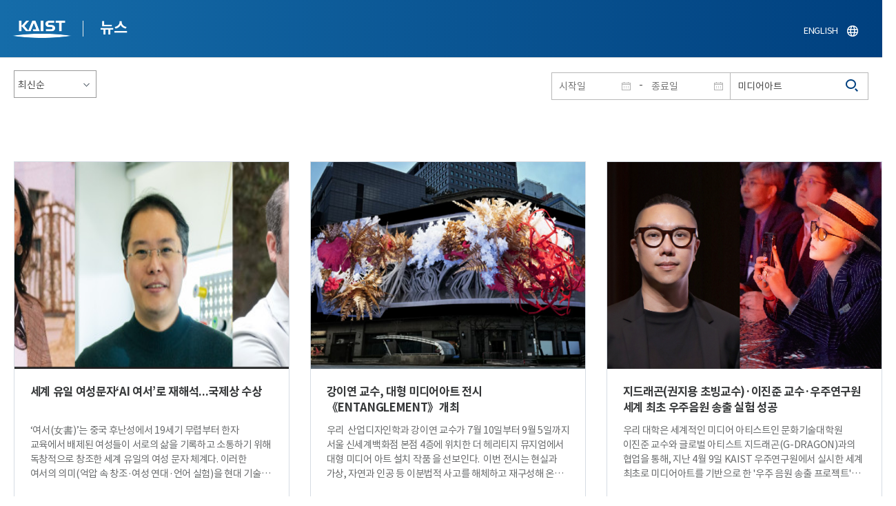

--- FILE ---
content_type: text/html; charset=UTF-8
request_url: https://news.kaist.ac.kr/news/html/news/?skey=keyword&sval=%EB%AF%B8%EB%94%94%EC%96%B4%EC%95%84%ED%8A%B8
body_size: 50134
content:
<!DOCTYPE html>
<html lang="ko">
<head>
<meta charset="utf-8"/>
<meta name="format-detection" content="telephone=no"/>
<meta name="viewport" content="user-scalable=no,initial-scale=1.0,maximum-scale=1.0,minimum-scale=1.0,width=device-width">
<meta name="author" content=""><!-- 작성자//메인은 사이트네임,서브는 각 컨텐츠 담당자  -->
<meta name="keywords" content=""><!-- 키워드 //SEO검색 관련으로 인하여 삽입 // 각 컨텐츠 별로 추가 또는 컨텐츠타이틀 게시판view는 게시글 제목 -->
<meta name="description" content="사이트 설명을 간략히 기록 해주세요."><!--  상세설명 -->
<meta name="copyright" content="">
<meta property="og:type" content="website">
<meta property="og:title" content="NEWS">
<meta property="og:image" content="/common/img/logo.png">
<meta property="og:description" content="사이트 설명을 간략히 기록 해주세요.">
<title>NEWS</title>

<link rel="stylesheet" href="/pcms/common/css/common.css" />
<!-- <link rel="stylesheet" href="/news/css/common.css" />폰트리셋 -->

<link rel="stylesheet" href="/pcms/common/pluigs/bootstrap/bootstrap.min.css" />
<link rel="stylesheet" href="/pcms/common/font/font-awesome.css" />
<link rel="stylesheet" href="/pcms/common/css/acego.ui.min.css" />
<link rel="stylesheet" href="/common/js/jquery-ui-1.12.1/jquery-ui.min.css" type="text/css" media="all">
<link rel="stylesheet" href="/site/news/css/layout.css?v=202107141426" type="text/css" media="all">
<link rel="stylesheet" href="/site/news/css/skin.css" type="text/css" media="all">

<!-- <link rel="stylesheet" href="/news/css/layout.css" type="text/css" media="all"> -->
    <link rel="stylesheet" href="/pcms/common/css/program.css" />
    <link rel="stylesheet" href="/pcms/common/css/board.min.css" />
    <link rel="stylesheet" href="/pcms/common/css/ir-icon.css" />


<link rel="stylesheet" href="/site/common/css/prog.css" type="text/css" media="all">
<link rel="stylesheet" href="/site/news/css/prog.css" />
<!-- basic script -->
<script src="/pcms/common/pluigs/jQuery/jquery-3.3.1.min.js"></script>
<script src="/pcms/common/pluigs/jQuery/jquery-migrate-1.4.1.min.js" defer="defer"></script>
<script src="/pcms/common/pluigs/jQueryUI/jquery-ui.min.js" defer="defer"></script>
<script src="/pcms/common/js/acego.common.js" defer="defer"></script>
<script src="/pcms/common/js/scroll/common-scroll.js" defer="defer"></script>
<script src="/pcms/common/js/popzone/common-popup.js" defer="defer"></script>
<script src="/common/js/common.js" defer="defer"></script> <!-- common js -->

<script src="/site/news/js/layout.js" defer="defer"></script>

    <script src="/common/js/sns_sharer.js" defer="defer"></script><!-- sharer link -->
    <script src="/pcms/common/pluigs/print/jQuery.print.min.js" defer="defer"></script>
<!--[if lt IE 9]>
<script src="/pcms/common/pluigs/html5/html5shiv.min.js" defer="defer"></script>
<![endif]-->
<!-- Global site tag (gtag.js) - Google Analytics -->
<script async src="https://www.googletagmanager.com/gtag/js?id=UA-157425677-4"></script>
<script>
    window.dataLayer = window.dataLayer || [];
    function gtag(){dataLayer.push(arguments);}
    gtag('js', new Date());

    gtag('config', 'UA-157425677-4');
</script>

</head>


<body >
    <!-- 스킵네비케이션시작 -->
    <div id="skipnavi">
                <a href="#txt">본문 바로가기</a>
        <a href="#gnb">대메뉴 바로가기</a>
            </div>
    <!-- 스킵네비케이션끝 -->
	    <!-- <div id="newsletter_popup">
        <div class="newsletter-wrap">
            <div class="newsletter_box01">
                <div class="letter-txt">
                    <em>KAIST</em>
                    <strong>Newsletter Vol.6</strong>
                    <span>KAIST의 2020.03.22일자 소식을 메일로 받아보세요!</span>
                </div>
                <div class="letter-btn">
                    <a href="#n" class="lbtn letter-go">바로가기</a>
                    <a href="#n" class="lbtn letter-apply">구독신청</a>
                    <a href="#n" class="letter-close">닫기</a>
                </div>
            </div>
            <div class="newsletter_box02">
                <div class="letter-txt">
                    <strong>이메일 주소를 입력해주세요!</strong>
                </div>
                <div class="letter-btn">
                    <input type="text" title="이메일 주소를 입력해주세요" name="email" value="">
                    <a href="#n" class="lbtn letter-apply">구독신청</a>
                    <a href="#n" class="letter-close">닫기</a>
                </div>
            </div>
        </div>
    </div> -->

    <div id="wrap">
        <!-- header -->
        <div id="header">
            <div class="layout">
                <h1><a href="https://www.kaist.ac.kr/kr/">KAIST</a></h1>
                <strong><a href="/news/">뉴스</a></strong>
                <div class="util">
                    <button class="btn_util">유틸열기</button>
                </div>

                
                <div class="etc">
                    <ul>
                        <li>
                            <!--
                                <form name="searchFrm" id="searchFrm" action="/news/html/news/" method="post" >
                                <fieldset>
                                    <legend>홈페이지 통합검색</legend>
                                    <div class="search-select">
                                        <span>
                                            <select name="skey" title="검색 영역 선택">
                                                <option value="keyword">키워드</option>
                                                <option value="college">단과대학</option>
                                                <option value="department">학과</option>
                                                <option value="mayorlab">연구실</option>
                                            </select>
                                        </span>
                                    </div>
                                    <span class="or">or</span>
                                    <div class="search-text">
                                        <span><input type="text" name="sval" value="" title="검색어를 입력해주세요" placeholder="검색어를 입력해주세요" class="form-control"></span>
                                        <input type="submit" value="검색">
                                    </div>
                                </fieldset>
                                </form>
                            -->
                                                        <form name="searchForm" id="searchForm" action="/news/html/news/" method="post" >
                            <fieldset>
                                <legend>홈페이지 통합검색</legend>
                                <input type="hidden" name="order" value="" >
                                <div class="date_box">
                                    <div class="calendar">
                                        <div class="date date_s">
                                            <input type="text" class="datepicker" placeholder="시작일" name="list_s_date" value="" >
                                        </div>
                                        <div class="mid">-</div>
                                        <div class="date date_e">
                                            <input type="text" class="datepicker" placeholder="종료일" name="list_e_date"  value="">
                                        </div>
                                    </div>
                                    <div class="search">
                                        <input type="text" title="검색어를 입력해주세요" placeholder="검색어를 입력해주세요"  name="sval"  value="미디어아트">
                                        <button>검색</button>
                                    </div>
                                </div>

                                <div class="btn_box">
                                    <!--
                                <script type="text/javascript">
                                     function goSearct_order() {
                                        var f = document.searchForm;
                                        var typ = $('#orderType option:selected').val();
                                        f.order.value=typ;
                                        f.submit();
                                     }
                                </script>
                                    <span class="select-box design-select gray-select small-select">
                                        <select class="design-select" id="orderType" onchange="goSearct_order()" title="검색조건" select-design="true">
                                         <option value="1" >최신순</option>
                                         <option value="2" >조회순</option>
                                        </select>
                                    </span> -->
                                    <!--
                                    <a href="#n" class="new " onclick="orderSearch('1');">최신순</a>
                                    <a href="#n" class="view  " onclick="orderSearch('2');">조회순</a>
                                    -->
                                </div>
                            </fieldset>
                            </form>
                        </li>
                        <li class="language"><a href="/newsen/">ENGLISH</a></li>
                    </ul>
                </div>

                <!-- <button class="btn_sitemap"><span>사이트맵</span></button>
                <div id="sitemapbox" tabindex="0"></div> -->
                <button class="btn_mgnb"><span>메뉴 열기</span></button>
            </div>
        </div>
        <!-- //header -->





            <!-- container -->
        <div id="container">
            <div class="layout">

                <div id="contents">
                    <div id="txt">
                        

    
<!-- <link rel="stylesheet" href="/common/css/prog.css" type="text/css" media="all"> -->

		
<div>
<!-- content start -->

	<div class="prog_bord prog_bord_list">
		<div class="wrap">

			<div class="top_layout">
				<div class="tit_box">
					<h2>%eb%af%b8%eb%94%94%ec%96%b4%ec%95%84%ed%8a%b8&nbsp;</h2>
				</div>

				<form name="searchForm2" id="searchForm2" action="?" method="post" >
				<input type="hidden" id="order" name="order" value="" >
				<input type="hidden" id="list_s_date" name="list_s_date" value="" >
				<input type="hidden" id="list_e_date" name="list_e_date" value="" >
				<input type="hidden" id="sval" name="sval" value="%eb%af%b8%eb%94%94%ec%96%b4%ec%95%84%ed%8a%b8" >
				<!--
				<div class="date_box">
					<div class="calendar">
							<div class="date date_s">
								<input type="text" class="datepicker" placeholder="시작일" name="list_s_date">
							</div>
							<div class="mid">-</div>
							<div class="date date_e">
								<input type="text" class="datepicker" placeholder="종료일" name="list_e_date">
							</div>
					</div>
					<div class="search">
						<input type="text" title="검색어를 입력해주세요" placeholder="검색어를 입력해주세요"  name="sval">
						<button>검색</button>
					</div>
				</div>
				-->
				<div class="btn_box">
				    <span class="select-box design-select gray-select small-select">
				        <select class="design-select" id="orderType" onchange="goSearct_order()" title="검색조건" select-design="true">
                         <option value="1" >최신순</option>
                         <option value="2" >조회순</option>
                        </select>
                    </span>
				</div>
				</form>
				<script type="text/javascript">
                	 function goSearct_order() {
                		//var f = document.searchForm;
                		var typ = $('#orderType option:selected').val();
                	 	$("#order").val( typ ) ;
                	 	document.searchForm2.submit();
                	 }
                </script>

				    <!--
					<a href="#n" class="new " onclick="orderSearch('1');">최신순</a>
					<a href="#n" class="view  " onclick="orderSearch('2');">조회순</a>
					-->
			</div>

			<div class="board col_3">
				<ul>

							<li>
						<a href="?mode=V&amp;mng_no=52850&amp;skey=keyword&amp;sval=%eb%af%b8%eb%94%94%ec%96%b4%ec%95%84%ed%8a%b8&amp;list_s_date=&amp;list_e_date=&amp;GotoPage=1" class="lay">
							<span class="head">
								<span class="photos" style="background-image:url(/news/img/prog/list_img01.jpg)">
									<img src="/Upload/news/newsmst/20251010172758_00aaenob65hyjv9m3e1hxuhhbg5hqm.jpg" alt="세계 유일 여성문자‘AI 여서’로 재해석...국제상 수상 이미지">
								</span>
							</span>
							<span class="midd">
								<strong class="tis">세계 유일 여성문자‘AI 여서’로 재해석...국제상 수상</strong>
								<span class="tes">
									
&lsquo;여서(女書)&rsquo;는 중국 후난성에서 19세기 무렵부터 한자 교육에서 배제된 여성들이 서로의 삶을 기록하고 소통하기 위해 독창적으로 창조한 세계 유일의 여성 문자 체계다. 이러한 여서의 의미(억압 속 창조&middot;여성 연대&middot;언어 실험)을 현대 기술과 접목한 &lsquo;AI 여서(N&uuml;shu, 女书)&rsquo; 프로젝트에 KAIST 연구진이 참여하여 미디어 아트계의 아카데미상으로 불리는 국제적 권위의 상을 수상했다.
우리 대학은 산업디자인학과 이창희 교수 연구팀이 영국왕립예술학교(Royal College of Art) 알리 아사디푸어(Ali Asadipour) 컴퓨터과학연구센터장과 공동으로 진행한 프로젝트 &lsquo;AI 여서(N&uuml;shu)&rsquo;가 세계 최고 권위의 미디어아트 페스티벌인 &lsquo;프리 아르스 일렉트로니카(Prix Ars Electronica) 2025&rsquo;에서 디지털 휴머니티(Digital Humanity) 부문 영예상에 선정됐다고 10일 밝혔다.

&lsquo;프리 아르스 일렉트로니카&rsquo;는 &lsquo;미디어아트계의 아카데미상&rsquo;으로 불리며, 매년 오스트리아 린츠에서 개최되는 세계 최고 수준의 미디어아트 경연대회이다. 예술과 과학의 경계를 넘나드는 혁신적 작품을 발굴하는 이 대회는 올해 98개국에서 총 3,987개의 작품이 출품됐으며, 그 중 단 2개의 작품만이 디지털 휴머니티 부문 수상의 영예를 안았다.
이번 수상작인 &lsquo;AI 여서(N&uuml;shu, 女书)&rsquo;는 문자 교육에서 배제된 중국 여성들이 서로의 삶을 기록하고 소통하기 위해 창조한 세계 유일의 여성 문자 &lsquo;여서(女書)&rsquo;를 기반으로 한다.&nbsp;
KAIST 연구진과 협력진은 이를 컴퓨터 언어학(Computational Linguistics)과 접목해 관람객이 직접 체험할 수 있는 설치 작품을 구현했다.
작품 속 인공지능은 전근대 중국 여성들의 소통 방식을 학습해 스스로 새로운 언어를 생성한다. 이는 가부장적 질서에 대한 저항의 상징이자, 서구 중심 언어관을 넘어서는 페미니즘적 시도로 평가받고 있다.&nbsp;

또한 &lsquo;인간만이 언어를 만든다&rsquo;는 고정관념을 넘어, 기계가 새로운 언어를 창조할 수 있는 가능성을 예술적으로 제시한 점에서 높은 평가를 받았다.
영국왕립예술학교 위 치엔 순(Yuqian Sun) 박사는 &ldquo;삶과 연구 과정에서 많은 어려움이 있었지만, 이번 수상을 통해 큰 보람과 감회를 느낀다&rdquo;고 소감을 전했다.
이창희 KAIST 산업디자인학과 교수는 &ldquo;역사&middot;인문&middot;예술&middot;기술이 만나 빚어낸 사색적 예술이 세계적인 권위 있는 상으로까지 이어져 매우 뜻깊다&rdquo;고 말했다.
프로젝트에 대한 자세한 내용은 프리 아르스 일렉트로니카 공식 홈페이지(https://ars.electronica.art/prix/en/digitalhumanity/)에서 확인할 수 있다.​
								</span>
								<div class="date_box">
									<span class="date">2025.10.10</span>
									<span class="total">조회수<!-- 조회 --> 1301</span>
									<!-- <span class="import">추천</span> -->
								</div>
							</span>
						</a>
					</li>
								<li>
						<a href="?mode=V&amp;mng_no=49010&amp;skey=keyword&amp;sval=%eb%af%b8%eb%94%94%ec%96%b4%ec%95%84%ed%8a%b8&amp;list_s_date=&amp;list_e_date=&amp;GotoPage=1" class="lay">
							<span class="head">
								<span class="photos" style="background-image:url(/news/img/prog/list_img01.jpg)">
									<img src="/Upload/news/newsmst/20250709155939_00x4pwo3ky92zhymurycu0nb4qcpol.jpg" alt="강이연 교수, 대형 미디어아트 전시《ENTANGLEMENT》개최 이미지">
								</span>
							</span>
							<span class="midd">
								<strong class="tis">강이연 교수, 대형 미디어아트 전시《ENTANGLEMENT》개최</strong>
								<span class="tes">
									우리&nbsp; 산업디자인학과 강이연 교수가 7월 10일부터 9월 5일까지 서울 신세계백화점 본점 4층에 위치한 더 헤리티지 뮤지엄에서 대형 미디어 아트 설치 작품 을 선보인다.&nbsp;
이번 전시는 현실과 가상, 자연과 인공 등 이분법적 사고를 해체하고 재구성해 온 강이연 교수의 연구를 바탕으로, AI와 디지털 기술의 발전 속에서 인간 존재가 경험하는 진화와 퇴보의 유기적 관계를 몰입형 설치로 구현한 실험적 프로젝트다.

전시의 중심에는 각각 인간과 기계를 상징하는 두 개의 대형 스크린이 배치된다. 관람객은 이 스크린 사이를 이동하며, 이질적으로 보이는 요소들이 생성되고 서로 얽혀 하나의 공동체를 형성하는 과정을 약 6분 분량의 영상을 통해 체험하게 된다.
특히, 영상의 흐름에 따라 실제로 움직이고 멈추는 키네틱 스크린 구조는 이번 전시의 핵심 요소로, 관람객의 시청각적 몰입감을 극대화하고 작품을 다각도로 감상할 수 있는 입체적 경험을 제공한다. 전시 공간은 암실 형태로 구성되어, 상반된 이미지와 개념이 공존하는 환경 속에서 &lsquo;분리될 수 없는 얽힘&rsquo;이라는 주제를 감각적으로 사유할 수 있는 장을 마련한다.
이번 전시는 실내 공간을 넘어 도심 속 공공 공간으로 확장된다. 전시와 연계하여 신세계백화점 본점 외벽에 위치한 초대형 미디어 월&lsquo;신세계스퀘어&rsquo;에서는 강 교수의 작품 중 일부가 9월 5일까지 상영된다. 이 공간에서 예술가의 작품이 상영되는 것은 처음으로, 공공성과 예술성을 겸비한 도시형 미디어 아트 프로젝트로 주목받고 있다.

신세계스퀘어에 상영되는 영상은 명동이라는 도시적 맥락에 맞춰 확장&middot;재구성된 형태로, 서로 다른 유기체들이 공동체를 형성해 나가는 &lsquo;얽힘&rsquo;의 과정을 시각적으로 풀어낸다.
강이연 교수는 &ldquo;는 인간과 비인간, 생명과 비생명, 아날로그와 디지털이라는 대립적 개념이 현실 세계에서 어떻게 얽히고 연결되는지를 탐구하는 시도&rdquo;라고 밝히며, &ldquo;기술은 인간과의 관계 속에서 끊임없이 재해석되고 재구성되어야 한다&rdquo;고 강조했다.
이번 전시는 예술과 과학의 융합을 통한 지식 확장의 장이자, 공공 예술의 새로운 가능성을 제시하는 기획으로 기대를 모은다.&nbsp;
*전시 안내 사이트:&nbsp;http://shinsegaetheheritage.co.kr/4fheritage/?lang=ko&amp;gp=&amp;gbn=list&amp;ix=​
								</span>
								<div class="date_box">
									<span class="date">2025.07.09</span>
									<span class="total">조회수<!-- 조회 --> 2642</span>
									<!-- <span class="import">추천</span> -->
								</div>
							</span>
						</a>
					</li>
								<li>
						<a href="?mode=V&amp;mng_no=45570&amp;skey=keyword&amp;sval=%eb%af%b8%eb%94%94%ec%96%b4%ec%95%84%ed%8a%b8&amp;list_s_date=&amp;list_e_date=&amp;GotoPage=1" class="lay">
							<span class="head">
								<span class="photos" style="background-image:url(/news/img/prog/list_img01.jpg)">
									<img src="/Upload/news/newsmst/20250410111758_009jpfq5xosagdxlomjdzrmzkl2tzg.png" alt="지드래곤(권지용 초빙교수)·이진준 교수·우주연구원 세계 최초 우주음원 송출 실험 성공 이미지">
								</span>
							</span>
							<span class="midd">
								<strong class="tis">지드래곤(권지용 초빙교수)·이진준 교수·우주연구원 세계 최초 우주음원 송출 실험 성공</strong>
								<span class="tes">
									
우리 대학은 세계적인 미디어 아티스트인 문화기술대학원 이진준 교수와 글로벌 아티스트 지드래곤(G-DRAGON)과의 협업을 통해, 지난 4월 9일 KAIST 우주연구원에서 실시한 세계 최초로 미디어아트를 기반으로 한 '우주 음원 송출 프로젝트'를 성공적으로 추진했다.
이번 프로젝트는 KAIST와 갤럭시코퍼레이션과 추진 중인&lsquo;AI 엔터테크 연구센터&rsquo;의 일환으로 제안된 것이다. 갤럭시코퍼레이션 소속 아티스트이자 KAIST 기계공학과 초빙교수로 활동 중인 가수 지드래곤(본명 권지용)의 메세지와 음원을 세계 최초로 우주로 송출하는 프로젝트이다.&nbsp;
과학기술, 예술, 대중음악이 결합된 융복합 프로젝트로, KAIST의 첨단 우주 기술과 이진준 교수의 미디어아트 작품, 그리고 지드래곤의 음성과 음원(홈스윗홈, HOME SWEET HOME)이 하나로 연결된 새로운 형태의 &lsquo;우주 문화 콘텐츠&rsquo; 실험이다.

이번 협업은 &lsquo;인간 내면의 우주를 외부 우주로 확장하는 감성적 신호&rsquo;를 주제로 기획되었다. 지드래곤의 홍채 이미지는 그 고유성과 정체성을 상징하는 내면의 창으로 AI를 통해 증강되었고, 신곡 〈홈스윗홈〉은 그 감성의 진동을 담은 오디오 메시지로 결합되었다.&nbsp;
이는 KAIST 우주연구원이 개발한 차세대 소형위성과 우주로 실제 송출되며, 개인의 내면의 우주가 지구 밖의 우주를 향해 전파되는 상징적 퍼포먼스를 완성했다.
현장에서 이진준 교수의 시네마틱 미디어아트 작품 〈Iris(아이리스)〉가 공개되었다. 이 작품은 세계 최초 KAIST 우주연구원의 13m 우주 안테나에 프로젝션 매핑 방식*으로 상영되었다. 지드래곤의 홍채 이미지를 기반으로 생성형 인공지능(AI) 기술을 활용해 제작된 영상으로, 천년의 시간을 품은 에밀레종의 종소리 데이터를 활용한 사운드와 결합해 시간과 공간을 초월하는 감성적 예술 경험을 선사했다.&nbsp;
*프로젝션 매핑(Projection Mapping): 실제 구조물에 빛과 영상을 투사해 시각적 변화를 만들어내는 기술로, 공간을 예술적으로 재해석하는 표현 방식임&nbsp;
본 작업은 홍채, 심박, 뇌파 등 생체데이터 기반의 뉴미디어 기술을 바탕으로 한 KAIST TX랩과 이 교수의 주요 연구 성과 중 하나다.&nbsp;
이진준 교수는 &ldquo;홍채는 &lsquo;영혼의 거&middot;울&rsquo;로 불릴 만큼 내면의 감정과 정체성을 비추는 상징으로, 이번 작품은 지드래곤의 시선을 따라 &lsquo;인류의 내면으로 바라본 무한한 우주&rsquo;를 표현하고자 했다&rdquo;고 말했다.&nbsp;

이어&ldquo;우주는 기술의 영역인 동시에 상상력과 감성의 무대이며, AI를 비롯한 과학의 언어로 예술을 말하고 예술의 형식으로 과학을 상상한 새로운 시도로 미지와의 조우를 기대한다&rdquo;라고 밝혔다.
최용호 갤럭시코퍼레이션 CHO(Chief Happiness Officer)는 &ldquo;지드래곤의 목소리와 음악이 이제 우주를 향한 항해를 시작했다. 이번 프로젝트는 음악을 인류의 유산으로 남기는 행위인 동시에 우주와 소통을 시도하는 중요한 의미&rdquo;라며 &ldquo;이는 인류 문화를 우주에 알리는 선구자적 행보이자, 비틀스와 비견될 음악 역사의 새 장을 여는 기념비적인 퍼포먼스로 남을 것&rdquo;이라고 전했다.
갤럭시코퍼레이션은 KAIST와의 협력을 통해 미래 엔터테크 산업을 선도하고 있으며, 최근 MS 나델라 CEO와의 비공개 간담회에서 유일한 엔터테크 기업으로 선정된 바 있다. 특히 AI 망자 콘텐츠를 포함한 새로운 형태의 AI 엔터테크 콘텐츠에 대해 "상상의 선구자"라는 평가를 받으며 AI 엔터테크의 글로벌화를 추진하고 있다.

KAIST 우주연구원은 본 프로젝트를 통해 위성 기술의 새로운 활용 가능성을 제시하며, 과학이 보다 대중적인 방식으로 사회와 연결될 수 있는 모델을 보여주었다.
이광형 총장은 &ldquo;KAIST는 언제나 새로운 상상력과 도전이 가능하도록 지원하는 곳&rdquo;이라며, &ldquo;과학기술과 예술이 융합된 이번 프로젝트처럼 앞으로도 누구도 생각지 못한 창의적인 연구가 이어질 수 있도록 노력하겠다&rdquo;고 밝혔다.
한편, 지드래곤 권지용 교수의 소속사인 갤럭시코퍼레이션은 IP, 미디어, 테크, 엔터테인먼트 융합 기술을 기반으로 새로운 패러다임을 제시하고 있는 AI 엔터테크 기업이다.​
								</span>
								<div class="date_box">
									<span class="date">2025.04.10</span>
									<span class="total">조회수<!-- 조회 --> 7547</span>
									<!-- <span class="import">추천</span> -->
								</div>
							</span>
						</a>
					</li>
								<li>
						<a href="?mode=V&amp;mng_no=39350&amp;skey=keyword&amp;sval=%eb%af%b8%eb%94%94%ec%96%b4%ec%95%84%ed%8a%b8&amp;list_s_date=&amp;list_e_date=&amp;GotoPage=1" class="lay">
							<span class="head">
								<span class="photos" style="background-image:url(/news/img/prog/list_img01.jpg)">
									<img src="/Upload/news/newsmst/20240903104323_000huo39dwkvdpb1aqkve3e4xm2uko.jpg" alt="제2차 국제 인류세 심포지엄 개최 이미지">
								</span>
							</span>
							<span class="midd">
								<strong class="tis">제2차 국제 인류세 심포지엄 개최</strong>
								<span class="tes">
									

과학계에서는 지구 온난화와 같은 기후 변화 등 인류 활동으로 초래되어 오래도록 흔적을 남기는 지구 환경의 변동을 지칭하기 위해 &lsquo;인류세&rsquo;라는 지질시대 용어를 제안한 바 있다.&nbsp;
우리 대학은&nbsp;국제 연구단체인 '인류세실무단'의 유일한 한국인 위원인 박범순 과학기술정책대학원 교수를 주축으로 '제2차 국제 인류세 심포지엄'을 개최하고 2일 오후 대전 본원에서 개막식열었다.
'인류세를 투사하기: 다학문적 접근'을 주제로 열리는 이번 심포지엄에서는 개막식 당일을 포함해 3일간 인류세에 관한 토론과 미디어 아트 특별전이 이어진다.&nbsp;산업 발전 이후 인간의 활동은 지구 시스템을 유례없이 빠른 속도와 거대한 규모로 변화시키고 있지만, 우리 사회의 발전상은 이를 감당하기엔 모자란 실정이다. 우리 대학은&nbsp;인류세의 개념을 통해 이러한 변화를 감지하는 과학적 방법을 탐구하고, 인간뿐 아니라 비인간 존재와도 함께 살아가는 방식을 논의하기 위해 이번 심포지엄을 준비했다.&nbsp;
개막식에서는 인류세 연구의 국제적 석학들의 기조 강연이 이어진다. 박범순 인류세연구센터장은 학문 간의 경계를 넘나드는 것이 인류세 연구에 필수적인 이유와 이를 위해 필요한 방법론을 논의한다.&nbsp;
마틴 헤드(Martin J. Head) 캐나다 브록대학교 교수는 인류세의 시작점을 20세기 중반으로 설정하는 데 핵심적인 역할을 한 '대가속(Great Acceleration)'의 개념을 다시 짚어본다. 또한, 인류세 개념을 공식적인 지질연대표에 넣자는 과학자들의 제안을 지질학계가 기각했던 최근 이슈에 관해서도 설명할 예정이다.&nbsp;위르겐 렌(J&uuml;rgen Renn) 독일 막스플랑크 지구인류학 연구소장은 인류세 개념에 대한 과학계의 결정이 인류의 자기 성찰 및 지구 시스템에 대한 책임의 문제와 어떻게 연관되는지를 논의한다.&nbsp;

개막식 후에는 심포지엄의 주제인 인류세를 투사하기(Projecting the Anthropocene)'를 미디어 아트로 만나는 특별전이 개최된다. 강이연 산업디자인학과 교수팀이 제작한 두 개의 영상 작품이 KAIST 본관 벽면에 투사되어, 인류세의 모습과 인류가 지구에 가하는 행위를 강렬하고 역동적으로 선보인다.&nbsp;
건물을 스크린 삼아 상영되는 영상은 배경음악과 어우러져 인류세가 촉발한 난제들을 이해하고, 이를 해결하기 위해서는 연구와 정책뿐만 아니라 예술적이고 창의적인 힘이 중요하다는 메시지를 담아 제작됐다.&nbsp;
심포지엄 둘째 날에는 지구과학, 생물학, 전기공학, 모빌리티 연구, 인문학, 사회과학, 산업디자인, 뉴미디어 아트 등 다양한 분야의 전문가들이 참여하는 발표 세션이 진행된다. 이를 통해 인류세를 감지하고, 그 안에서 살아가기 위한 기술적이고 사회적인 해법들을 함께 모색할 것이다. 마지막 날 열리는 비공개 워크샵에서는 예술 분야와 기술 분야의 창의적 협업 방안도 논의될 예정이다.&nbsp;이번 국제 심포지엄을 총괄한 박범순 인류세연구센터장은 "인류세를 새로운 지질시대로 공인하자는 제안은 기각되었지만, 학계에서는 이 개념이 앞으로 여러 학문 분야와 예술 활동, 정책개발에 중요하게 사용될 것으로 전망한다"라고 강조했다.&nbsp;이어, "지금은 인류세 연구가 새로운 단계로 진입한 시점이며, KAIST는 앞으로도 활발한 국제협력을 통해 인류세 개념을 더욱 정밀하게 정의하고 활용 가치를 높이기 위한 연구를 주도할 것"이라고 포부를 밝혔다.&nbsp;
'제2차 국제 인류세 심포지엄'은 모든 강연을 영어로 진행하며, 인류세에 관심 있는 사람이라면 누구나 현장에 방문해 청강할 수 있다. 심포지엄 세부 일정 및 인류세연구센터에 대한 자세한 내용은 인류세연구센터 홈페이지(https://anthropocenestudies.com/)에서 확인할 수 있다
우리 대학&nbsp;인류세연구센터는 한국연구재단의 선도연구센터사업 융합부문에 선정되어 2018년 설립되었으며, 인류세의 개념을 확산하고 관련 연구를 주도적으로 이끌어가고 있다.​
								</span>
								<div class="date_box">
									<span class="date">2024.09.03</span>
									<span class="total">조회수<!-- 조회 --> 6365</span>
									<!-- <span class="import">추천</span> -->
								</div>
							</span>
						</a>
					</li>
								<li>
						<a href="?mode=V&amp;mng_no=31310&amp;skey=keyword&amp;sval=%eb%af%b8%eb%94%94%ec%96%b4%ec%95%84%ed%8a%b8&amp;list_s_date=&amp;list_e_date=&amp;GotoPage=1" class="lay">
							<span class="head">
								<span class="photos" style="background-image:url(/news/img/prog/list_img01.jpg)">
									<img src="/Upload/news/newsmst/20230908105304_00be3ibhtmq1znrpusppxwit2d19pn.jpg" alt="강이연 교수, 영국 하원이 발간한 인공지능과 창의기술 보고서 참여 이미지">
								</span>
							</span>
							<span class="midd">
								<strong class="tis">강이연 교수, 영국 하원이 발간한 인공지능과 창의기술 보고서 참여</strong>
								<span class="tes">
									
우리 대학 산업디자인학과 강이연 교수가 영국 하원 의회 소속 문화, 미디어, 스포츠 위원회(Culture, Media and Sport Committee, 이하&nbsp;DCMS 위원회)의 초청을 받아 참여한 「연결된 기술: 인공지능과 창의기술 보고서(Connected tech: AI and creative technology Report」가 지난달 30일 발행됐다.&nbsp;강 교수는 국제적으로 활동하는 미디어 아티스트이자 연구자, 교육자로서 지난해 11월 DCMS 위원회의 공청회(Enquiry Evidence Session)에 참여했으며, 이 보고서는 당시의 논의를 토대로 작성됐다.&nbsp;해당 공청회는 영국 정부 부처와 국회의원들이 관심 있는 분야의 전문가를 초청해 의견을 듣는 공식회의로 이 자리에서 나온 전문가들의 의견은 추후 정책 수립에 반영이 된다.
강이연 교수는 '연결된 기술: 현명한가 사악한가?(Connected tech: smart or sinister?)'라는 주제로 열린 세션에 참여했다. 인공지능 기술이 예술 창작자에게 미치는 영향, 메타버스 등의 새로운 플랫폼이 문화산업에 미치는 영향과 현장에서 발생하는 문제들, 나아가 이러한 기술 기반 예술 분야를 고등교육 환경에서 교육하면서 발생하는 이슈들에 대해 영국 의원들과 논의했다.&nbsp;다양한 쟁점과 이에 대한 전문가들의 의견을 담은 이번 보고서는 예술가들이 발전하는 기술의 한계를 뛰어넘을 수 있도록 크리에이티브 산업(creative industry)에 대한 지원을 보장할 것을 정부에 촉구하는 내용을 담고 있다.&nbsp;또한, 빅토리아 앤 앨버트 박물관(Victoria and Albert Museum)이 강 교수의 미디어 아트를 전시 및 소장 것을 사례로 들며 관련 기관과 산업계가 어떻게 혁신기술을 수용하며, 새로운 가치를 보여주는지를 소개했다.&nbsp;
▴원작자가 지닌 권리와 인공지능 저작물 사이에 발생하는 충돌지점과 경제적 이슈들 및 업계 전반의 우려를 강조 ▴인공지능 기술이 크리에이티브 산업에 주는 영향 ▴실제 현장에서 생기는 이슈들과 현재 정책들의 유효성 ▴생성형 인공지능(Generative AI)과 같은 새로운 기술이 만들어낸 창작물에 적용되는 현행 제도의 문제점 등을 논의하고 해당 정책의 조속한 개선을 정부에게 촉구하는 내용을 눈여겨볼 만한 보고서다.&nbsp;
이와 함께, 전자 및 통신 기술 선진국인 한국이 K-pop, 영화 등 문화산업에서도 기술적 강점을 발휘하며 빠르게 발전 중인 현황이 강조되어 있어 한국의 기술 및 엔터테인먼트 분야에 대한 영국의 관심도 잘 드러나 있다.&nbsp;
강이연 교수는 "이번 보고서는 과학기술뿐 아니라 문화강국으로 거듭나고 있는 한국이 앞으로 기술과 예술의 융&middot;복합적 분야를 선도할 것으로 예측하고 있다"라며, "이를 포함해 기술과 예술의 융합 및 현 제도의 문제와 보완책 등에 관한 영국의 논의는 KAIST에도 많은 시사점을 남긴다"라고 전했다.&nbsp;한편, 이번에 발간된 보고서는 영국 의회 홈페이지(☞바로가기&nbsp;클릭)에서 확인할 수 있다.&nbsp;
​
								</span>
								<div class="date_box">
									<span class="date">2023.09.08</span>
									<span class="total">조회수<!-- 조회 --> 9594</span>
									<!-- <span class="import">추천</span> -->
								</div>
							</span>
						</a>
					</li>
								<li>
						<a href="?mode=V&amp;mng_no=1140&amp;skey=keyword&amp;sval=%eb%af%b8%eb%94%94%ec%96%b4%ec%95%84%ed%8a%b8&amp;list_s_date=&amp;list_e_date=&amp;GotoPage=1" class="lay">
							<span class="head">
								<span class="photos" style="background-image:url(/news/img/prog/list_img01.jpg)">
									<img src="/Upload/news/newsmst/1289267777.56.jpg" alt="원광연 교수,  &#039;아웃스탠딩 리더십 어워드&#039; 수상 이미지">
								</span>
							</span>
							<span class="midd">
								<strong class="tis">원광연 교수,  &#039;아웃스탠딩 리더십 어워드&#039; 수상</strong>
								<span class="tes">
									우리학교는 문화기술대학원 원광연 교수가 지난 6일 캐나다 밴쿠버에서 열린 국제디지털미디어아트학회 연례 컨퍼런스에서 &lsquo;아웃스탠딩 리더십 어워드(Outstanding Leadership Award)&rsquo;를 수상했다.
원광연 교수는 세계 최초로 문화기술(CT, Culture Technology)이라는 개념을 정립하는 한편 2005년 9월 KAIST 문화기술대학원 설립을 주도하는 등 국제사회에 문화기술을 선도한 업적으로 공로를 인정받았다.
국제디지털미디어아트학회는 디지털미디어의 디자인과 예술을 중점적으로 다루는 국제학회인데 지난 2002년 미국 학자들과 디자이너 및 아티스트 등 다양한 영역의 전문가들이 주도해 설립됐다.
한편, 원광연 교수는 이날(6일) 어워드 수락 연설에서 &ldquo;CT라는 용어가 한국에서 처음 탄생했지만 학문적, 산업적 측면 모두 과학기술과 문화예술의 접목이 점차 중요해지고 있는 사회적 현상 때문에 이젠 국제적으로 통용될 만큼 성장했다&rdquo;고 강조했다.(끝)​
								</span>
								<div class="date_box">
									<span class="date">2010.11.09</span>
									<span class="total">조회수<!-- 조회 --> 15949</span>
									<!-- <span class="import">추천</span> -->
								</div>
							</span>
						</a>
					</li>
			
				</ul>
			</div>

			<div class="bottom_layout"></div>

					<!-- paging :s -->
			<form method='post' name='page_frm' id='page_frm' action=''>
<input type='hidden' name='skey' value='keyword'/>
<input type='hidden' name='sval' value='미디어아트'/>
<input type='hidden' name='list_s_date' value=''/>
<input type='hidden' name='list_e_date' value=''/>
<input type='hidden' name='GotoPage' id='GotoPage' value='1'/>
</form>
<script type='text/javascript'>
    function go_page(no) {
        document.getElementById('GotoPage').value = no;
        document.getElementById('page_frm').submit();
    }
</script>
<div class='text-center'>
			<ul class='pagination pg-blue'><li class='page-item'><a href='javascript:void(0);' onclick='go_page(1);'  class='page-link' aria-label='first'><span aria-hidden='true'>&lt;&lt;</span><span class='sr-only'>첫번째페이지</span></a></li><li class='page-item'><a class='page-link' aria-label='Previous' href='javascript:void(0);' onclick='go_page(1);'><span aria-hidden='true'>&lt;</span><span class='sr-only'>이전 페이지</span></a></li><li class='page-item active'><a href='javascript:void(0);' class='page-link'>1</a></li><li class='page-item'><a class='page-link' href='javascript:void(0);' onclick='go_page(1);' aria-label='Next'><span aria-hidden='true'>&gt;</span><span class='sr-only'>다음 페이지</span></a></li><li class='page-item'><a class='page-link' href='javascript:void(0);' onclick='go_page(1);' aria-label='last' ><span aria-hidden='true'>&gt;&gt;</span><span class='sr-only'>마지막 페이지 1</span></a></li></ul></div>			<!-- paging :e -->
				</div>
	</div>






<!-- content end -->
</div>

<script type="text/javascript">
function orderSearch(typ)
{
	document.searchForm.order.value = typ;
	document.searchForm.submit();
}
</script>
	
	
	<!-- <div id="charge">
        					<div class="inner">
        						<span><b>콘텐츠담당</b> : </span>
        					</div>
        				</div> -->
	</div>
	</div>
	</div>
	</div>
	<!-- //container -->
		<!-- content  -->


	<!-- footer -->
	<div id="footer">
	    <div class="layout">
	        <!-- <div class="content_controll">
                                        <a href="#" class="btn_campussite btn_site"><span>교내 주요사이트</span><span class="btnmore"></span></a>
                                        <div class="campussite sitebox">
                                          <ul>
                                            <li><a href="http://kds.kaist.ac.kr" target="_blank" title="새창">생활관</a></li>
                                            <li><a href="http://gifted.kaist.ac.kr" target="_blank" title="새창">과학영재교육연구원</a></li>
                                            <li><a href="https://academy.kaist.ac.kr" target="_blank" title="새창">교육원</a></li>
                                            <li><a href="https://nojo.kaist.ac.kr/" target="_blank" title="새창">노동조합</a></li>
                                            <li><a href="http://leadership.kaist.ac.kr" target="_blank" title="새창">글로벌리더십센터</a></li>
                                            <li><a href="http://www.nnfc.re.kr" target="_blank" title="새창">나노종합기술원</a></li>
                                            <li><a href="http://visionhall.kaist.ac.kr" target="_blank" title="새창">비전관</a></li>
                                            <li><a href="http://csrc.kaist.ac.kr" target="_blank" title="새창">사이버보안연구센터</a></li>
                                            <li><a href="http://ouic.kaist.ac.kr" target="_blank" title="새창">산학협력단</a></li>
                                            <li><a href="http://kis.kaist.ac.kr/" target="_blank" title="새창">연구원</a></li>
                                            <li><a href="http://ita.kaist.ac.kr" target="_blank" title="새창">IT아카데미</a></li>
                                            <li><a href="https://kara.kaist.ac.kr/" target="_blank" title="새창">중앙분석센터</a></li>
                                            <li><a href="http://tbic.kaist.ac.kr" target="_blank" title="새창">창업보육센터</a></li>
                                            <li><a href="http://startup.kaist.ac.kr" target="_blank" title="새창">창업원</a></li>
                                            <li><a href="http://www.ilovekaist.net" target="_blank" title="새창">총동문회</a></li>
                                            <li><a href="http://www.kaistpress.com" target="_blank" title="새창">출판부</a></li>
                                            <li><a href="http://career.kaist.ac.kr" target="_blank" title="새창">채용정보</a></li>
                                            <li><a href="https://clinic.kaist.ac.kr/" target="_blank" title="새창">클리닉</a></li>
                                            <li><a href="http://urs.kaist.ac.kr" target="_blank" title="새창">통합예약</a></li>
                                            <li><a href="http://portal.kaist.ac.kr" target="_blank" title="새창">포탈</a></li>
                                            <li><a href="https://audit.kaist.ac.kr/" target="_blank" title="새창">감사실</a></li>
                                            <li><a href="http://kor.kias.re.kr/" target="_blank" title="새창">고등과학원</a></li>
                                            <li><a href="http://celt.kaist.ac.kr" target="_blank" title="새창">교수학습혁신센터</a></li>
                                            <li><a href="http://profasso.kaist.ac.kr" target="_blank" title="새창">교수협의회</a></li>
                                            <li><a href="http://io.kaist.ac.kr/index.do" target="_blank" title="새창">국제협력처</a></li>
                                            <li><a href="http://archives.kaist.ac.kr" target="_blank" title="새창">기록포털</a></li>
                                            <li><a href="http://library.kaist.ac.kr" target="_blank" title="새창">도서관</a></li>
                                            <li><a href="http://giving.kaist.ac.kr" target="_blank" title="새창">발전재단</a></li>
                                            <li><a href="https://kcc.kaist.ac.kr/" target="_blank" title="새창">상담센터</a></li>
                                            <li><a href="http://lang.kaist.ac.kr" target="_blank" title="새창">어학센터</a></li>
                                            <li><a href="http://yebigun.kaist.ac.kr" target="_blank" title="새창">예비군대대</a></li>
                                            <li><a href="http://satrec.kaist.ac.kr" target="_blank" title="새창">인공위성연구소</a></li>
                                            <li><a href="https://humanrights.kaist.ac.kr/" target="_blank" title="새창">인권윤리센터</a></li>
                                            <li><a href="http://ict.kaist.ac.kr" target="_blank" title="새창">IT서비스</a></li>
                                            <li><a href="http://info.kaist.ac.kr" target="_blank" title="새창">학술문화원</a></li>
                                            <li><a href="https://www.ksa.hs.kr" target="_blank" title="새창">한국과학영재학교</a></li>
                                          </ul>
                                        </div>
                                        <a href="#" class="btn_prev"><span>이전페이지</span></a>
                                        <a href="#" class="btn_top"><span>위로</span></a>
                                </div> -->
	        <div class="sns">
	            <ul>
	                <li class="hub"><a href="https://social.kaist.ac.kr/" target="_blank" title="새창열림">SNS허브</a></li>
	                <!-- <li class="tw"><a href="https://twitter.com/kaistpr" target="_blank" title="새창열림">트위터</a></li> -->
	                <li class="fa"><a href="https://www.facebook.com/KAIST.official" target="_blank" title="새창열림">페이스북</a></li>
	                <li class="in"><a href="https://www.instagram.com/official_kaist/" target="_blank" title="새창열림">인스타그램</a></li>
	                <li class="yo"><a href="https://www.youtube.com/c/KAISTofficial" target="_blank" title="새창열림">유튜브</a></li>
	            </ul>
	        </div>
	        <!-- <div class="menu">
                                        <ul class="depth2_ul">
                                                <li><a href="https://www.kaist.ac.kr/kr/html/footer/0801.html" title="새창으로 링크 열림" target="_blank">알림사항</a></li>
                                                <li><a href="https://www.kaist.ac.kr/kr/html/footer/0802.html" title="새창으로 링크 열림" target="_blank">학사공지</a></li>
                                                <li><a href="https://www.kaist.ac.kr/kr/html/footer/0814.html" title="새창으로 링크 열림" target="_blank">채용/초빙</a></li>
                                                <li><a href="https://www.kaist.ac.kr/kr/html/footer/0815.html" title="새창으로 링크 열림" target="_blank">입찰/구매</a></li>
                                                <li><a href="https://www.kaist.ac.kr/kr/html/campus/0515.html" title="새창으로 링크 열림" target="_blank">행사안내</a></li>
                                                <li><a href="http://audit.kaist.ac.kr/petition/upload.do" target="_blank" title="새창으로 링크 열림">감사실신문고</a></li>
                                                <li><a href="http://audit.kaist.ac.kr/solicit/upload.do" target="_blank" title="새창으로 링크 열림">청탁금지법</a></li>
                                                <li><a href="https://www.kaist.ac.kr/kr/html/footer/0806.html" title="새창으로 링크 열림" target="_blank">경영공시</a></li>
                                                <li><a href="https://www.kaist.ac.kr/kr/html/footer/0807.html" title="새창으로 링크 열림" target="_blank">정보공개</a></li>
                                                <li><a href="http://www.acrc.go.kr/acrc/index.do" target="_blank" title="새창으로 링크 열림">국민권익위</a></li>
                                                <li><a href="https://www.kaist.ac.kr/kr/html/footer/0809.html" title="새창으로 링크 열림" target="_blank">행정서비스현장</a></li>
                                                <li><a href="https://www.kaist.ac.kr/kr/html/footer/0811.html" title="새창으로 링크 열림" target="_blank">교수초빙.임용</a></li>
                                                <li><a href="https://www.kaist.ac.kr/kr/html/footer/0812.html" title="새창으로 링크 열림" target="_blank">개인정보처리방침</a></li>

                                        </ul>
                                </div> -->
	        <address>
	            34141 대전광역시 유성구 대학로 291 한국과학기술원(KAIST)
	            <span>T.042-350-2114</span>
	            <span>F.042-350-2210(2220)</span>
	        </address>
	        <p class="copy">
	            Copyright (C) 2020, Korea Advanced Institute of Science and Technology, All Rights Reserved.
	        </p>
			<!-- <a href="/news/html/sub01/0103.html" class="btn type_2 link small mt_10"><span>구독해지 신청</span></a> -->
	    </div>
	</div>
	<!-- //footer -->
	</div>

	</body>

	</html>
<script>
	console.log('64');	
	</script>

